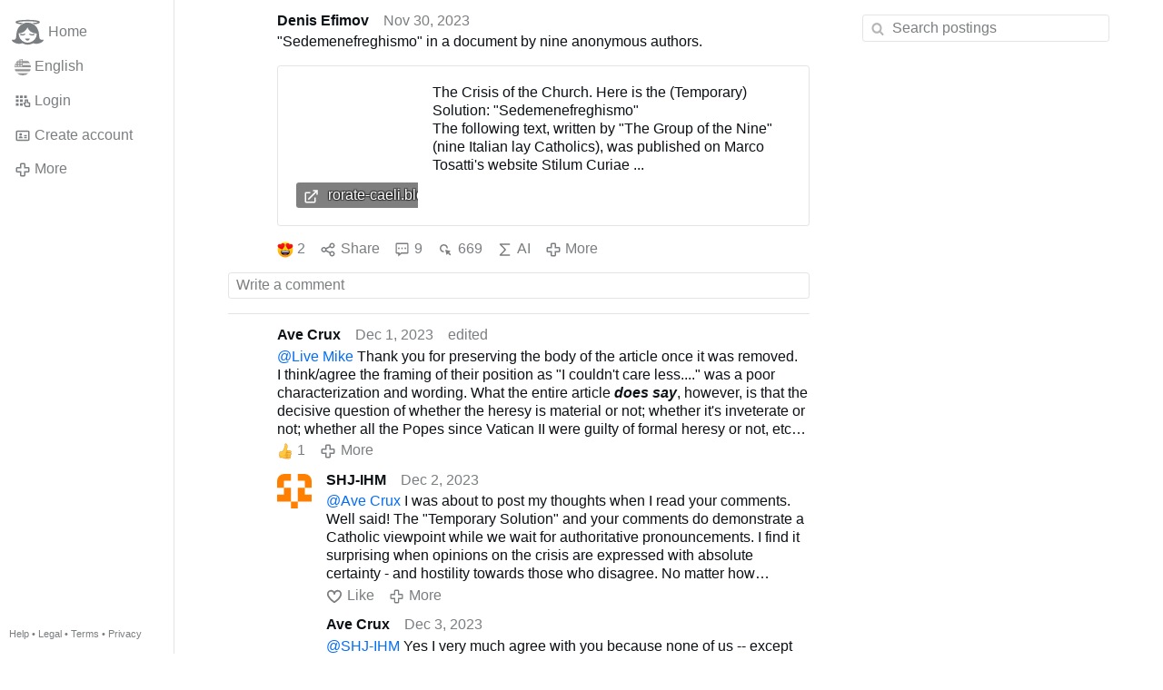

--- FILE ---
content_type: text/html; charset=utf-8
request_url: https://gloria.tv/post/PS3ADvWNqtPS41zfeuuDLN6JM/replies
body_size: 11313
content:
<!DOCTYPE html><html lang="en"><head><meta charset="utf-8"><meta name="viewport" content="width=device-width,initial-scale=1,minimum-scale=0.5,maximum-scale=2"><meta name="language" content="en"><title>The Crisis of the Church. Here is the (Temporary) Solution: &quot;Sedemenefreghismo&quot; – Gloria.tv</title><link rel="stylesheet" href="/style/2SXJJtzvqobM4tC32bL3WMB8c"><script src="/script/t17MLedp9C7a6cd4VYBxicLRT" async></script><script type="application/json">{"language":"S2mQ8XjTcSwL3q8noxk8XEbJo","i18n":{"datetime":{"plural":"['one','other'][(n!=1)?1:0]","year-1":"last year","year-0":"this year","year+1":"next year","year-one":"{#} year ago","year-other":"{#} years ago","year+one":"in {#} year","year+other":"in {#} years","month-1":"last month","month-0":"this month","month+1":"next month","month-one":"{#} month ago","month-other":"{#} months ago","month+one":"in {#} month","month+other":"in {#} months","week-1":"last week","week-0":"this week","week+1":"next week","week-one":"{#} week ago","week-other":"{#} weeks ago","week+one":"in {#} week","week+other":"in {#} weeks","day-1":"yesterday","day-0":"today","day+1":"tomorrow","day-one":"{#} day ago","day-other":"{#} days ago","day+one":"in {#} day","day+other":"in {#} days","hour-0":"this hour","hour-one":"{#} hour ago","hour-other":"{#} hours ago","hour+one":"in {#} hour","hour+other":"in {#} hours","minute-0":"this minute","minute-one":"{#} minute ago","minute-other":"{#} minutes ago","minute+one":"in {#} minute","minute+other":"in {#} minutes","second-0":"now","second-one":"{#} second ago","second-other":"{#} seconds ago","second+one":"in {#} second","second+other":"in {#} seconds","sunday-1":"last Sunday","sunday+1":"next Sunday","monday-1":"last Monday","monday+1":"next Monday","tuesday-1":"last Tuesday","tuesday+1":"next Tuesday","wednesday-1":"last Wednesday","wednesday+1":"next Wednesday","thursday-1":"last Thursday","thursday+1":"next Thursday","friday-1":"last Friday","friday+1":"next Friday","saturday-1":"last Saturday","saturday+1":"next Saturday"},"wysiwyg":{"image":"Insert image","attach":"Attach files","smileys":"Smilies","link":"Insert link","bold":"Bold","italic":"Italic","underline":"Underline","striketrough":"Strikethrough","textcolor":"Text color","backcolor":"Background color","clear":"Clear format"}},"user":null,"synchronizer":"JsitwHyMJViRQnoAPsdS56IO8MlPQfbUS4cOxf15Qcme59xIyf3Zytk7J9ZceBdWVQRxAXIFlIgvwrZRYoeCOKULTQKOCPTbYVJccg","session":"0wbtxJNBiJzGfk2z8GLzAMuwSHoCQaugKz18MKkr8acIc53tDQpjvBvQTuSKJN5hiUaLUZzIz2vdSQNr53hyGoxDTwKE7XhTMfJoAQWz9hTk","websocket":{"url":"wss://ws0001.gloria.tv/"}}</script><link rel="canonical" href="/post/PS3ADvWNqtPS41zfeuuDLN6JM/replies"><link rel="prev" href="/post/ubJxdYMtApkZ3883xn8UWUFvB/replies"><link rel="next" href="/post/2YnxCgdjoxKF2q4296NVWavFf/replies"><link rel="icon" sizes="any" href="/assets/favicon.svg" type="image/svg+xml"><link rel="icon" sizes="any" href="/assets/favicon.ico"><link rel="apple-touch-icon" sizes="180x180" href="/assets/apple-touch-icon.png"><link rel="manifest" href="/assets/manifest.webmanifest"><meta name="referrer" content="origin-when-cross-origin"><meta name="robots" content="noindex"><meta name="google" content="notranslate"><meta property="og:url" content="https://gloria.tv/post/PS3ADvWNqtPS41zfeuuDLN6JM"><meta property="og:type" content="article"><meta property="og:article:published_time" content="2023-12-01T04:33:49Z"><meta property="og:title" content="The Crisis of the Church. Here is the (Temporary) Solution: &quot;Sedemenefreghismo&quot;"><meta property="og:image" content="https://seedus4268.gloriatv.net/storage1/vttzj4el0mnre7kloaj6ukjmcgfpve7ijnwh001?secure=x9oi8SiiKkwfnTUZUbzM1Q&amp;expires=1770065610&amp;scale=4096"></head><body><div class="frame"><nav><ul class="menu"><li><a href="/" data-load="{}"><svg viewBox="0 0 24 24" class="icon home"><use xlink:href="/icon/mascot#icon"></use></svg><svg viewBox="0 0 24 24" class="icon home"><use xlink:href="/icon/mascotinverse#icon"></use></svg>Home</a></li><li><a href="/languages/" data-dialog="{&quot;languages&quot;:&quot;&quot;}"><span class="figure icon"><svg xmlns="http://www.w3.org/2000/svg" style="border-radius:50%" viewBox="0 0 512 512"><path fill="#eee" d="M256 0h256v64l-32 32 32 32v64l-32 32 32 32v64l-32 32 32 32v64l-256 32L0 448v-64l32-32-32-32v-64z"/><path fill="#d80027" d="M224 64h288v64H224zm0 128h288v64H256zM0 320h512v64H0zm0 128h512v64H0z"/><path fill="#0052b4" d="M0 0h256v256H0z"/><path fill="#eee" d="M187 243l57-41h-70l57 41-22-67zm-81 0l57-41H93l57 41-22-67zm-81 0l57-41H12l57 41-22-67zm162-81l57-41h-70l57 41-22-67zm-81 0l57-41H93l57 41-22-67zm-81 0l57-41H12l57 41-22-67zm162-82l57-41h-70l57 41-22-67zm-81 0l57-41H93l57 41-22-67zm-81 0l57-41H12l57 41-22-67z"/></svg></span>English</a></li><li><label for="login"><svg viewBox="0 0 24 24" class="icon"><use xlink:href="/icon/credentials#icon"></use></svg>Login</label></li><li><a href="/signup/" data-load="{&quot;signup&quot;:&quot;&quot;}"><svg viewBox="0 0 24 24" class="icon"><use xlink:href="/icon/profile#icon"></use></svg>Create account</a></li><li class="dropdown"><button class="link" type="button"><svg viewBox="0 0 24 24" class="icon"><use xlink:href="/icon/more#icon"></use></svg>More</button><ul class="menu"><li><a href="/videos/" data-load="{&quot;videos&quot;:&quot;&quot;}"><svg viewBox="0 0 24 24" class="icon"><use xlink:href="/icon/video#icon"></use></svg>Videos</a></li><li><a href="/news/" data-load="{&quot;news&quot;:&quot;&quot;}"><svg viewBox="0 0 24 24" class="icon"><use xlink:href="/icon/story#icon"></use></svg>News</a></li><li><a href="/photos/" data-load="{&quot;photos&quot;:&quot;&quot;}"><svg viewBox="0 0 24 24" class="icon"><use xlink:href="/icon/photo#icon"></use></svg>Pictures</a></li><li><a href="/albums/" data-load="{&quot;albums&quot;:&quot;&quot;}"><svg viewBox="0 0 24 24" class="icon"><use xlink:href="/icon/album#icon"></use></svg>Albums</a></li><li class="mobile"><a href="/docs/" target="_blank"><svg viewBox="0 0 24 24" class="icon"><use xlink:href="/icon/menu#icon"></use></svg>Help</a></li><li class="mobile"><a href="/docs/disclosure" target="_blank"><svg viewBox="0 0 24 24" class="icon"><use xlink:href="/icon/menu#icon"></use></svg>Legal</a></li><li class="mobile"><a href="/docs/termsconditions" target="_blank"><svg viewBox="0 0 24 24" class="icon"><use xlink:href="/icon/menu#icon"></use></svg>Terms</a></li><li class="mobile"><a href="/docs/privacypolicy" target="_blank"><svg viewBox="0 0 24 24" class="icon"><use xlink:href="/icon/menu#icon"></use></svg>Privacy</a></li></ul></li><li class="aside"><label for="aside"><svg viewBox="0 0 24 24" class="icon"><use xlink:href="/icon/menu#icon"></use></svg>Menu</label></li><li class="address"><address><a href="/docs/" target="_blank">Help</a> • <a href="/docs/disclosure" target="_blank">Legal</a> • <a href="/docs/termsconditions" target="_blank">Terms</a> • <a href="/docs/privacypolicy" target="_blank">Privacy</a></address></li></ul></nav><div class="content"><main><section class="card" data-notify="{&quot;url&quot;:&quot;ws://nf0003/&quot;,&quot;kind&quot;:&quot;post&quot;,&quot;id&quot;:&quot;PS3ADvWNqtPS41zfeuuDLN6JM&quot;}"><div class="tile cols"><div class="col-user"><div class="avatar"><figure><div style="padding-top:100.000%"></div><img src="https://seedus3932.gloriatv.net/storage1/nv59w48vopf7z54v74ay4y941vd95x19bxa7ipg?secure=Ox5uTTqUabzYnYLJ8anUsg&amp;expires=1770075988" width="197" height="197" alt="" loading="lazy" crossorigin="anonymous" style="background-color:#32687b" data-scale="{&quot;mediatype&quot;:&quot;image/avif&quot;,&quot;frames&quot;:null,&quot;focus&quot;:{&quot;left&quot;:116,&quot;top&quot;:87}}"><a href="/user/Vs6Rbm1RWRs43VpdVAw3kRhwh" data-load="{&quot;user&quot;:&quot;Vs6Rbm1RWRs43VpdVAw3kRhwh&quot;}"></a></figure></div></div><div class="col-spare"><div class="cols"><a href="/user/Vs6Rbm1RWRs43VpdVAw3kRhwh" class="muted" data-load="{&quot;user&quot;:&quot;Vs6Rbm1RWRs43VpdVAw3kRhwh&quot;}"><cite>Denis Efimov</cite></a><time datetime="2023-12-01T04:33:49.557Z" title="Thursday, November 30, 2023 11:33:49 pm ET">Nov 30, 2023</time></div><p class="tight">&quot;Sedemenefreghismo&quot; in a document by nine anonymous authors.</p><blockquote class="tile"><a href="/post/PS3ADvWNqtPS41zfeuuDLN6JM" rel="nofollow" target="_blank" title="https://rorate-caeli.blogspot.com/2023/12/the-following-text-written-by-group-of.html"><div class="tight cols"><div class="col-thumb"><figure><div style="padding-top:100.000%"></div><img src="https://seedus4268.gloriatv.net/storage1/vttzj4el0mnre7kloaj6ukjmcgfpve7ijnwh001?secure=x9oi8SiiKkwfnTUZUbzM1Q&amp;expires=1770065610" width="974" height="511" alt="" loading="lazy" crossorigin="anonymous" style="width:190.607%;margin-left:-13.014%;margin-right:-77.593%;background-color:#715b49" data-scale="{&quot;mediatype&quot;:&quot;image/avif&quot;,&quot;frames&quot;:null,&quot;focus&quot;:{&quot;left&quot;:322,&quot;top&quot;:31}}"><div class="bottomleft"><div class="shaded"><svg viewBox="0 0 24 24" class="icon"><use xlink:href="/icon/quote#icon"></use></svg> rorate-caeli.blogspot.com</div></div></figure></div><div class="col-spare"><h2>The Crisis of the Church. Here is the (Temporary) Solution: &quot;Sedemenefreghismo&quot;</h2><p>The following text, written by &quot;The Group of the Nine&quot; (nine Italian lay Catholics), was published on Marco Tosatti&apos;s website Stilum Curiae ...</p></div></div></a></blockquote><div class="tile cols"><label for="login" class="muted"><span class="icon" data-likes="{&quot;post&quot;:&quot;PS3ADvWNqtPS41zfeuuDLN6JM&quot;,&quot;likes&quot;:&quot;love&quot;}"><svg viewBox="0 0 24 24"><image xlink:href="/icon/love" width="24" height="24"></image></svg></span>2</label><label for="login" class="muted"><svg viewBox="0 0 24 24" class="icon"><use xlink:href="/icon/share#icon"></use></svg>Share</label><a href="/post/PS3ADvWNqtPS41zfeuuDLN6JM/replies" class="muted" data-post="{&quot;post&quot;:&quot;PS3ADvWNqtPS41zfeuuDLN6JM&quot;,&quot;replies&quot;:&quot;&quot;}" title="Comments"><svg viewBox="0 0 24 24" class="icon"><use xlink:href="/icon/posting#icon"></use></svg>9</a><a href="/post/PS3ADvWNqtPS41zfeuuDLN6JM/request/views" class="muted" data-dialog="{&quot;post&quot;:&quot;PS3ADvWNqtPS41zfeuuDLN6JM&quot;,&quot;request&quot;:&quot;views&quot;}" title="Views"><svg viewBox="0 0 24 24" class="icon"><use xlink:href="/icon/click#icon"></use></svg>669</a><button class="muted" type="button" data-translate="https://seedus3932.gloriatv.net/?post=PS3ADvWNqtPS41zfeuuDLN6JM&amp;source=en&amp;target=en" hidden><svg viewBox="0 0 24 24" class="icon"><use xlink:href="/icon/translate#icon"></use></svg>Translate</button><button class="muted" type="button" data-summarize="https://seedus3932.gloriatv.net/?post=PS3ADvWNqtPS41zfeuuDLN6JM&amp;source=en&amp;target=en"><svg viewBox="0 0 24 24" class="icon"><use xlink:href="/icon/summarize#icon"></use></svg>AI</button><div class="dropdown"><button class="muted" type="button"><svg viewBox="0 0 24 24" class="icon"><use xlink:href="/icon/more#icon"></use></svg>More</button><ul class="menu"><li><a href="/post/PS3ADvWNqtPS41zfeuuDLN6JM/request/complaint" data-dialog="{&quot;post&quot;:&quot;PS3ADvWNqtPS41zfeuuDLN6JM&quot;,&quot;request&quot;:&quot;complaint&quot;}"><svg viewBox="0 0 24 24" class="icon"><use xlink:href="/icon/complaint#icon"></use></svg>Report</a></li><li><button disabled><svg viewBox="0 0 24 24" class="icon"><use xlink:href="/icon/modify#icon"></use></svg>Change post</button></li><li><button disabled><svg viewBox="0 0 24 24" class="icon"><use xlink:href="/icon/trash#icon"></use></svg>Remove post</button></li></ul></div></div></div></div><label for="login" class="wysiwyg tile" data-patch="{&quot;pagination&quot;:&quot;[base64]&quot;}"><span class="contenteditable" data-placeholder="Write a comment"></span></label></section><section class="tile" data-notify="{&quot;url&quot;:&quot;ws://nf0005/&quot;,&quot;kind&quot;:&quot;posting&quot;,&quot;id&quot;:&quot;T6FaCtBG69Pi4tnt4xSsrRApE&quot;}"><div class="cols"><div class="col-user"><div class="avatar"><figure><div style="padding-top:100.000%"></div><img src="https://seedus0275.gloriatv.net/storage1/6hzc3wtc561betb16pe3ivqvhe1gbwmdgb7o95z?secure=N709AK5lJAHb7kRapawPdw&amp;expires=1770014020" width="85" height="85" alt="" loading="lazy" crossorigin="anonymous" style="background-color:#533231" data-scale="{&quot;mediatype&quot;:&quot;image/avif&quot;,&quot;frames&quot;:null,&quot;focus&quot;:{&quot;left&quot;:43,&quot;top&quot;:49}}"><a href="/user/4hEoGqchwLjH2CgB2nk1M8TGb" data-load="{&quot;user&quot;:&quot;4hEoGqchwLjH2CgB2nk1M8TGb&quot;}"></a></figure></div></div><div class="col-spare"><div class="cols"><a href="/user/4hEoGqchwLjH2CgB2nk1M8TGb" class="muted" data-load="{&quot;user&quot;:&quot;4hEoGqchwLjH2CgB2nk1M8TGb&quot;}"><cite>Ave Crux</cite></a><time datetime="2023-12-01T20:58:40.865Z" title="Friday, December 1, 2023 3:58:40 pm ET">Dec 1, 2023</time><time datetime="2023-12-01T22:02:15.812Z" title="Friday, December 1, 2023 5:02:15 pm ET">edited</time></div><p class="tight"><a href="/user/hUYyt9oQLW2J3BQx8AjXUoPvU" data-load="{&quot;user&quot;:&quot;hUYyt9oQLW2J3BQx8AjXUoPvU&quot;}">@Live Mike</a> Thank you for preserving the body of the article once it was removed.<br>I think/agree the framing of their position as &quot;I couldn&apos;t care less....&quot; was a poor characterization and wording. What the entire article <span style="font-weight:bold;font-style:italic;">does say</span>, however, is that the decisive question of whether the heresy is material or not; whether it&apos;s inveterate or not; whether all the Popes since Vatican II were guilty of formal heresy or not, etc., requires a proper juridical proceeding and pronouncement upon the matter once God ends this crisis -- and He Will (see my comments below) -- <span style="font-weight:bold;">and/because</span> the answer to that highly-debated question is presently unknowable because of the Church&apos;s juridical nature -- the Church Herself needing to examine and pronounce upon it.<br>Nor does the actuality (whatever that may be right now) <span style="font-style:italic;">change what we must now do as Faithful Catholics: denounce and resist, preserve and cleave to the Traditions which have been passed down to us until God intervenes.</span><br>Just the fact that there are dozens of Catholic perspectives on the matter -- <span style="font-weight:bold;">all of which the article says can be validly argued</span> -- including Cardinals against Cardinals, Bishops against Bishops (Our Lady of Akita&apos;s prophecy) means that the facts of the matter (internal vs external forum; material vs. obdurate heresy, etc.) are <span style="font-weight:bold;">not</span> clear even to those with both the authority and grace of state, as well as the extensive knowledge of canon law and doctrine.<br>Thus, only a future juridical inquiry and proceeding in the future Church by those with the authority to do so can settle the matter definitively.<br>It would be hubris and self-referential (i.e. Protestant) authority to claim that we as lay people can make such a definitive proclamation ourselves -- <span style="font-weight:bold;font-style:italic;">nor do we need to!</span>....since it wouldn&apos;t change a thing....we simply continue to denounce and resist.<br>In fact, even in the temporal order, every criminal has a right to be tried and examined in a court of law before being definitively declared guilty of his crimes. How much more so the Vicar(s) of Christ when the outcome will have far-reaching and consequential impact on the Universal Church.<br>Our Lord Jesus Christ established his Catholic Church as a juridical institution, which means that there is a hierarchical order of legal review and appropriate penalties which cannot be decided by us as laypersons, although we may certainly have opinions and convictions in the matter.<br>Nevertheless our opinions mean nothing and accomplish nothing until the Church herself speaks. So why let it divide the Faithful as we discuss and sort it out, waiting upon God to make all things clear at the moment He chooses?<br>This is the essence of the article....<br>And thus the article wisely observes that we ought to resist and denounce all errors and all modernist confusion (hardly an apathetic response to the crisis) while patiently awaiting the time when God will set it straight with a future Papacy and the pronouncement of anathemas against all these errors.<br>It would not change one iota what we are to do now as faithful Catholics. Such resistance and preservation of Tradition in our homes, our families, and local parishes is a far cry from being indifferent as we denounce and resist. In fact, it will be a form of white martyrdom....something very pleasing to God.</p><div class="cols tight"><label for="login" class="muted"><span class="icon" data-likes="{&quot;posting&quot;:&quot;T6FaCtBG69Pi4tnt4xSsrRApE&quot;,&quot;likes&quot;:&quot;upvote&quot;}"><svg viewBox="0 0 24 24"><image xlink:href="/icon/upvote" width="24" height="24"></image></svg></span>1</label><button class="muted" type="button" data-translate="https://seedus0275.gloriatv.net/?posting=T6FaCtBG69Pi4tnt4xSsrRApE&amp;source=en&amp;target=en" hidden><svg viewBox="0 0 24 24" class="icon"><use xlink:href="/icon/translate#icon"></use></svg>Translate</button><div class="dropdown"><button class="muted" type="button"><svg viewBox="0 0 24 24" class="icon"><use xlink:href="/icon/more#icon"></use></svg>More</button><ul class="menu"><li><a href="/posting/T6FaCtBG69Pi4tnt4xSsrRApE/request/complaint" data-dialog="{&quot;posting&quot;:&quot;T6FaCtBG69Pi4tnt4xSsrRApE&quot;,&quot;request&quot;:&quot;complaint&quot;}"><svg viewBox="0 0 24 24" class="icon"><use xlink:href="/icon/complaint#icon"></use></svg>Report</a></li><li><button disabled><svg viewBox="0 0 24 24" class="icon"><use xlink:href="/icon/modify#icon"></use></svg>Change comment</button></li><li><button disabled><svg viewBox="0 0 24 24" class="icon"><use xlink:href="/icon/trash#icon"></use></svg>Remove comment</button></li></ul></div></div><section class="tile" data-notify="{&quot;url&quot;:&quot;ws://nf0006/&quot;,&quot;kind&quot;:&quot;posting&quot;,&quot;id&quot;:&quot;6ibeT47hpZDh2TTGifJrANNhD&quot;}"><div class="cols"><div class="col-user"><div class="identicon"><figure><div style="padding-top:100.000%"></div><svg xmlns="http://www.w3.org/2000/svg" viewBox="0 0 5 5"><path d="M0 0H2V1H1V2H0zM3 0H5V2H4V1H3zM1 2H2V4H0V3H1zM3 2H4V3H5V4H3zM2 4H3V5H2z" fill="#ff8000"/></svg><a href="/user/7i21Mg9UrAEM6uAJKmJpouWGV" data-load="{&quot;user&quot;:&quot;7i21Mg9UrAEM6uAJKmJpouWGV&quot;}"></a></figure></div></div><div class="col-spare"><div class="cols"><a href="/user/7i21Mg9UrAEM6uAJKmJpouWGV" class="muted" data-load="{&quot;user&quot;:&quot;7i21Mg9UrAEM6uAJKmJpouWGV&quot;}"><cite>SHJ-IHM</cite></a><time datetime="2023-12-02T08:03:49.853Z" title="Saturday, December 2, 2023 3:03:49 am ET">Dec 2, 2023</time></div><p class="tight"><a href="/user/4hEoGqchwLjH2CgB2nk1M8TGb" data-load="{&quot;user&quot;:&quot;4hEoGqchwLjH2CgB2nk1M8TGb&quot;}">@Ave Crux</a> I was about to post my thoughts when I read your comments. Well said! The &quot;Temporary Solution&quot; and your comments do demonstrate a Catholic viewpoint while we wait for authoritative pronouncements. I find it surprising when opinions on the crisis are expressed with absolute certainty - and hostility towards those who disagree. No matter how confident someone is about his opinion, is it really hard to understand why confusion abounds these days? <a href="/user/hUYyt9oQLW2J3BQx8AjXUoPvU" data-load="{&quot;user&quot;:&quot;hUYyt9oQLW2J3BQx8AjXUoPvU&quot;}">@Live Mike</a> thanks for resurrecting the lost document.</p><div class="cols tight"><label for="login" class="muted"><svg viewBox="0 0 24 24" class="icon"><use xlink:href="/icon/like#icon"></use></svg>Like</label><button class="muted" type="button" data-translate="https://seedus3932.gloriatv.net/?posting=6ibeT47hpZDh2TTGifJrANNhD&amp;source=en&amp;target=en" hidden><svg viewBox="0 0 24 24" class="icon"><use xlink:href="/icon/translate#icon"></use></svg>Translate</button><div class="dropdown"><button class="muted" type="button"><svg viewBox="0 0 24 24" class="icon"><use xlink:href="/icon/more#icon"></use></svg>More</button><ul class="menu"><li><a href="/posting/6ibeT47hpZDh2TTGifJrANNhD/request/complaint" data-dialog="{&quot;posting&quot;:&quot;6ibeT47hpZDh2TTGifJrANNhD&quot;,&quot;request&quot;:&quot;complaint&quot;}"><svg viewBox="0 0 24 24" class="icon"><use xlink:href="/icon/complaint#icon"></use></svg>Report</a></li><li><button disabled><svg viewBox="0 0 24 24" class="icon"><use xlink:href="/icon/modify#icon"></use></svg>Change comment</button></li><li><button disabled><svg viewBox="0 0 24 24" class="icon"><use xlink:href="/icon/trash#icon"></use></svg>Remove comment</button></li></ul></div></div></div></div></section><section class="tile" data-notify="{&quot;url&quot;:&quot;ws://nf0005/&quot;,&quot;kind&quot;:&quot;posting&quot;,&quot;id&quot;:&quot;8AVcK99ifFAfEJ7MVXU61gJU8&quot;}"><div class="cols"><div class="col-user"><div class="avatar"><figure><div style="padding-top:100.000%"></div><img src="https://seedus0275.gloriatv.net/storage1/6hzc3wtc561betb16pe3ivqvhe1gbwmdgb7o95z?secure=N709AK5lJAHb7kRapawPdw&amp;expires=1770014020" width="85" height="85" alt="" loading="lazy" crossorigin="anonymous" style="background-color:#533231" data-scale="{&quot;mediatype&quot;:&quot;image/avif&quot;,&quot;frames&quot;:null,&quot;focus&quot;:{&quot;left&quot;:43,&quot;top&quot;:49}}"><a href="/user/4hEoGqchwLjH2CgB2nk1M8TGb" data-load="{&quot;user&quot;:&quot;4hEoGqchwLjH2CgB2nk1M8TGb&quot;}"></a></figure></div></div><div class="col-spare"><div class="cols"><a href="/user/4hEoGqchwLjH2CgB2nk1M8TGb" class="muted" data-load="{&quot;user&quot;:&quot;4hEoGqchwLjH2CgB2nk1M8TGb&quot;}"><cite>Ave Crux</cite></a><time datetime="2023-12-04T04:02:20.466Z" title="Sunday, December 3, 2023 11:02:20 pm ET">Dec 3, 2023</time></div><p class="tight"><a href="/user/7i21Mg9UrAEM6uAJKmJpouWGV" data-load="{&quot;user&quot;:&quot;7i21Mg9UrAEM6uAJKmJpouWGV&quot;}">@SHJ-IHM</a> Yes I very much agree with you because none of us -- except those charged by God with the authority, the grace of state and the divine mandate to do so when the time comes -- can claim certitude regarding the current state of the Papacy, simply because it would require a canonical inquiry involving the internal forum to determine whether the heresy is formal and obdurate, and is held in a manner that is knowingly and defiantly contrary to Church doctrine.<br>For example, this past month Francis <a href="/go/EHzzFDNIsCZqXVoRypjGvpLxlugGFynJ8eRAWOhbgsCGsKUNNkieRDph1Oi677fytmsnyFw0L5BOVkg0f7H61zD2oL1Byi8a0N4dHjSrcGz5TTwRX6GDC9MS4xUyXfZ4Cj6Nytml1I33OrnQBzJCM8xj6GzHPbvcQ" rel="nofollow" target="_blank" title="https://www.pillarcatholic.com/p/pope-francis-warns-germany-is-steering" style="text-decoration:underline;">sternly rebuked some Germans who left the Synod</a> apparently because it wasn&apos;t progressive enough for them, and he told them that they risk severing themselves from the Universal Church.<br>This was an apparent (and rare) fit of (seeming?) &quot;sanity&quot; in the midst of spreading doctrinal and moral confusion for years. But it&apos;s an example of why he would need to be cross-examined to see if his adherence to apparent heresy is formal and obdurate, or simply misguided (and scandalous) interpretations of how to apply Catholic doctrine to sinners, for which he must publicly repent and make reparation.<br>Such inquiries are reserved for in-depth examination and proper canonical proceedings, even more so because it involves a Pope -- or several. The consequences of which are unimaginably complex and far-reaching, and would touch upon all the legislative acts of his Office, his appointments, etc. So a canonical inquiry is needed.<br>That is not to say that we are not obliged to denounce error and remedy it according to our capacity to do so, and to educate ourselves and be fully informed on Catholic doctrine in order not to be led astray.<br>We must also continue our resistance in all appropriate forms, in order to preserve that which we have received from the Church of the Ages. No Pope can force us to abandon that, and we will not.<br>So, as the article says by way of summary: If the See of Peter is/is not vacant, it doesn&apos;t change a thing about what we must do right now: preserve Tradition, denounce and resist heresy, and hold fast the Faith which we have received....<br>And we must just keep on doing it as faithful Catholics!<br>God will certainly make everything clear in a manner which only His Omnipotence is capable of.... at the time He has chosen to do so.<br>Blessed Advent....!</p><div class="cols tight"><label for="login" class="muted"><span class="icon" data-likes="{&quot;posting&quot;:&quot;8AVcK99ifFAfEJ7MVXU61gJU8&quot;,&quot;likes&quot;:&quot;upvote&quot;}"><svg viewBox="0 0 24 24"><image xlink:href="/icon/upvote" width="24" height="24"></image></svg></span>1</label><button class="muted" type="button" data-translate="https://seedus0275.gloriatv.net/?posting=8AVcK99ifFAfEJ7MVXU61gJU8&amp;source=en&amp;target=en" hidden><svg viewBox="0 0 24 24" class="icon"><use xlink:href="/icon/translate#icon"></use></svg>Translate</button><div class="dropdown"><button class="muted" type="button"><svg viewBox="0 0 24 24" class="icon"><use xlink:href="/icon/more#icon"></use></svg>More</button><ul class="menu"><li><a href="/posting/8AVcK99ifFAfEJ7MVXU61gJU8/request/complaint" data-dialog="{&quot;posting&quot;:&quot;8AVcK99ifFAfEJ7MVXU61gJU8&quot;,&quot;request&quot;:&quot;complaint&quot;}"><svg viewBox="0 0 24 24" class="icon"><use xlink:href="/icon/complaint#icon"></use></svg>Report</a></li><li><button disabled><svg viewBox="0 0 24 24" class="icon"><use xlink:href="/icon/modify#icon"></use></svg>Change comment</button></li><li><button disabled><svg viewBox="0 0 24 24" class="icon"><use xlink:href="/icon/trash#icon"></use></svg>Remove comment</button></li></ul></div></div></div></div></section><label for="login" class="wysiwyg tile" data-patch="{&quot;pagination&quot;:&quot;[base64]&quot;}"><span class="contenteditable" data-placeholder="Write a comment"></span></label></div></div></section><section class="tile" data-notify="{&quot;url&quot;:&quot;ws://nf0005/&quot;,&quot;kind&quot;:&quot;posting&quot;,&quot;id&quot;:&quot;YB2fhUZBL4n11eR8YeKXJXwYV&quot;}"><div class="cols"><div class="col-user"><div class="identicon"><figure><div style="padding-top:100.000%"></div><svg xmlns="http://www.w3.org/2000/svg" viewBox="0 0 5 5"><path d="M0 0H2V1H1V2H0zM3 0H5V2H4V1H3zM1 2H2V4H0V3H1zM3 2H4V3H5V4H3zM2 4H3V5H2z" fill="#ff8000"/></svg><a href="/user/7i21Mg9UrAEM6uAJKmJpouWGV" data-load="{&quot;user&quot;:&quot;7i21Mg9UrAEM6uAJKmJpouWGV&quot;}"></a></figure></div></div><div class="col-spare"><div class="cols"><a href="/user/7i21Mg9UrAEM6uAJKmJpouWGV" class="muted" data-load="{&quot;user&quot;:&quot;7i21Mg9UrAEM6uAJKmJpouWGV&quot;}"><cite>SHJ-IHM</cite></a><time datetime="2023-12-01T11:57:39.261Z" title="Friday, December 1, 2023 6:57:39 am ET">Dec 1, 2023</time></div><p class="tight">Looks like it has been removed Rorate-Caeli. Was it that good?</p><div class="cols tight"><label for="login" class="muted"><span class="icon" data-likes="{&quot;posting&quot;:&quot;YB2fhUZBL4n11eR8YeKXJXwYV&quot;,&quot;likes&quot;:&quot;funny&quot;}"><svg viewBox="0 0 24 24"><image xlink:href="/icon/funny" width="24" height="24"></image></svg></span>1</label><button class="muted" type="button" data-translate="https://seedus3932.gloriatv.net/?posting=YB2fhUZBL4n11eR8YeKXJXwYV&amp;source=en&amp;target=en" hidden><svg viewBox="0 0 24 24" class="icon"><use xlink:href="/icon/translate#icon"></use></svg>Translate</button><div class="dropdown"><button class="muted" type="button"><svg viewBox="0 0 24 24" class="icon"><use xlink:href="/icon/more#icon"></use></svg>More</button><ul class="menu"><li><a href="/posting/YB2fhUZBL4n11eR8YeKXJXwYV/request/complaint" data-dialog="{&quot;posting&quot;:&quot;YB2fhUZBL4n11eR8YeKXJXwYV&quot;,&quot;request&quot;:&quot;complaint&quot;}"><svg viewBox="0 0 24 24" class="icon"><use xlink:href="/icon/complaint#icon"></use></svg>Report</a></li><li><button disabled><svg viewBox="0 0 24 24" class="icon"><use xlink:href="/icon/modify#icon"></use></svg>Change comment</button></li><li><button disabled><svg viewBox="0 0 24 24" class="icon"><use xlink:href="/icon/trash#icon"></use></svg>Remove comment</button></li></ul></div></div><section class="tile" data-notify="{&quot;url&quot;:&quot;ws://nf0002/&quot;,&quot;kind&quot;:&quot;posting&quot;,&quot;id&quot;:&quot;NfsZAvpojTKg6QsToC2tJbYc1&quot;}"><div class="cols"><div class="col-user"><div class="avatar"><figure><div style="padding-top:100.000%"></div><img src="https://seedus3932.gloriatv.net/storage1/nv59w48vopf7z54v74ay4y941vd95x19bxa7ipg?secure=Ox5uTTqUabzYnYLJ8anUsg&amp;expires=1770075988" width="197" height="197" alt="" loading="lazy" crossorigin="anonymous" style="background-color:#32687b" data-scale="{&quot;mediatype&quot;:&quot;image/avif&quot;,&quot;frames&quot;:null,&quot;focus&quot;:{&quot;left&quot;:116,&quot;top&quot;:87}}"><a href="/user/Vs6Rbm1RWRs43VpdVAw3kRhwh" data-load="{&quot;user&quot;:&quot;Vs6Rbm1RWRs43VpdVAw3kRhwh&quot;}"></a></figure></div></div><div class="col-spare"><div class="cols"><a href="/user/Vs6Rbm1RWRs43VpdVAw3kRhwh" class="muted" data-load="{&quot;user&quot;:&quot;Vs6Rbm1RWRs43VpdVAw3kRhwh&quot;}"><cite>Denis Efimov</cite></a><time datetime="2023-12-01T12:07:48.653Z" title="Friday, December 1, 2023 7:07:48 am ET">Dec 1, 2023</time></div><p class="tight"><a href="/user/7i21Mg9UrAEM6uAJKmJpouWGV" data-load="{&quot;user&quot;:&quot;7i21Mg9UrAEM6uAJKmJpouWGV&quot;}">@SHJ-IHM</a><br>It&apos;s hard to say why this happened. Perhaps they suddenly discovered that the article did not comply with their editorial policy. Or maybe they just decided to redo the publication.</p><div class="cols tight"><label for="login" class="muted"><svg viewBox="0 0 24 24" class="icon"><use xlink:href="/icon/like#icon"></use></svg>Like</label><button class="muted" type="button" data-translate="https://seedus3932.gloriatv.net/?posting=NfsZAvpojTKg6QsToC2tJbYc1&amp;source=en&amp;target=en" hidden><svg viewBox="0 0 24 24" class="icon"><use xlink:href="/icon/translate#icon"></use></svg>Translate</button><div class="dropdown"><button class="muted" type="button"><svg viewBox="0 0 24 24" class="icon"><use xlink:href="/icon/more#icon"></use></svg>More</button><ul class="menu"><li><a href="/posting/NfsZAvpojTKg6QsToC2tJbYc1/request/complaint" data-dialog="{&quot;posting&quot;:&quot;NfsZAvpojTKg6QsToC2tJbYc1&quot;,&quot;request&quot;:&quot;complaint&quot;}"><svg viewBox="0 0 24 24" class="icon"><use xlink:href="/icon/complaint#icon"></use></svg>Report</a></li><li><button disabled><svg viewBox="0 0 24 24" class="icon"><use xlink:href="/icon/modify#icon"></use></svg>Change comment</button></li><li><button disabled><svg viewBox="0 0 24 24" class="icon"><use xlink:href="/icon/trash#icon"></use></svg>Remove comment</button></li></ul></div></div></div></div></section><section class="tile" data-notify="{&quot;url&quot;:&quot;ws://nf0005/&quot;,&quot;kind&quot;:&quot;posting&quot;,&quot;id&quot;:&quot;EMw2TwV3xpYx2AthqC1pbDHXi&quot;}"><div class="cols"><div class="col-user"><div class="avatar"><figure><div style="padding-top:100.000%"></div><img src="https://seedus0275.gloriatv.net/storage1/6hzc3wtc561betb16pe3ivqvhe1gbwmdgb7o95z?secure=N709AK5lJAHb7kRapawPdw&amp;expires=1770014020" width="85" height="85" alt="" loading="lazy" crossorigin="anonymous" style="background-color:#533231" data-scale="{&quot;mediatype&quot;:&quot;image/avif&quot;,&quot;frames&quot;:null,&quot;focus&quot;:{&quot;left&quot;:43,&quot;top&quot;:49}}"><a href="/user/4hEoGqchwLjH2CgB2nk1M8TGb" data-load="{&quot;user&quot;:&quot;4hEoGqchwLjH2CgB2nk1M8TGb&quot;}"></a></figure></div></div><div class="col-spare"><div class="cols"><a href="/user/4hEoGqchwLjH2CgB2nk1M8TGb" class="muted" data-load="{&quot;user&quot;:&quot;4hEoGqchwLjH2CgB2nk1M8TGb&quot;}"><cite>Ave Crux</cite></a><time datetime="2023-12-01T21:13:41.726Z" title="Friday, December 1, 2023 4:13:41 pm ET">Dec 1, 2023</time></div><p class="tight"><a href="/user/7i21Mg9UrAEM6uAJKmJpouWGV" data-load="{&quot;user&quot;:&quot;7i21Mg9UrAEM6uAJKmJpouWGV&quot;}">@SHJ-IHM</a>: <a href="/user/hUYyt9oQLW2J3BQx8AjXUoPvU" data-load="{&quot;user&quot;:&quot;hUYyt9oQLW2J3BQx8AjXUoPvU&quot;}">@Live Mike</a> has reproduced it directly below.</p><div class="cols tight"><label for="login" class="muted"><svg viewBox="0 0 24 24" class="icon"><use xlink:href="/icon/like#icon"></use></svg>Like</label><button class="muted" type="button" data-translate="https://seedus0275.gloriatv.net/?posting=EMw2TwV3xpYx2AthqC1pbDHXi&amp;source=en&amp;target=en" hidden><svg viewBox="0 0 24 24" class="icon"><use xlink:href="/icon/translate#icon"></use></svg>Translate</button><div class="dropdown"><button class="muted" type="button"><svg viewBox="0 0 24 24" class="icon"><use xlink:href="/icon/more#icon"></use></svg>More</button><ul class="menu"><li><a href="/posting/EMw2TwV3xpYx2AthqC1pbDHXi/request/complaint" data-dialog="{&quot;posting&quot;:&quot;EMw2TwV3xpYx2AthqC1pbDHXi&quot;,&quot;request&quot;:&quot;complaint&quot;}"><svg viewBox="0 0 24 24" class="icon"><use xlink:href="/icon/complaint#icon"></use></svg>Report</a></li><li><button disabled><svg viewBox="0 0 24 24" class="icon"><use xlink:href="/icon/modify#icon"></use></svg>Change comment</button></li><li><button disabled><svg viewBox="0 0 24 24" class="icon"><use xlink:href="/icon/trash#icon"></use></svg>Remove comment</button></li></ul></div></div></div></div></section><label for="login" class="wysiwyg tile" data-patch="{&quot;pagination&quot;:&quot;[base64]&quot;}"><span class="contenteditable" data-placeholder="Write a comment"></span></label></div></div></section><section class="tile" data-notify="{&quot;url&quot;:&quot;ws://nf0001/&quot;,&quot;kind&quot;:&quot;posting&quot;,&quot;id&quot;:&quot;1YbfVuA9FT6n38qmDT4YDUjv6&quot;}"><div class="cols"><div class="col-user"><div class="avatar"><figure><div style="padding-top:100.000%"></div><img src="https://seedus3932.gloriatv.net/storage1/nv59w48vopf7z54v74ay4y941vd95x19bxa7ipg?secure=Ox5uTTqUabzYnYLJ8anUsg&amp;expires=1770075988" width="197" height="197" alt="" loading="lazy" crossorigin="anonymous" style="background-color:#32687b" data-scale="{&quot;mediatype&quot;:&quot;image/avif&quot;,&quot;frames&quot;:null,&quot;focus&quot;:{&quot;left&quot;:116,&quot;top&quot;:87}}"><a href="/user/Vs6Rbm1RWRs43VpdVAw3kRhwh" data-load="{&quot;user&quot;:&quot;Vs6Rbm1RWRs43VpdVAw3kRhwh&quot;}"></a></figure></div></div><div class="col-spare"><div class="cols"><a href="/user/Vs6Rbm1RWRs43VpdVAw3kRhwh" class="muted" data-load="{&quot;user&quot;:&quot;Vs6Rbm1RWRs43VpdVAw3kRhwh&quot;}"><cite>Denis Efimov</cite></a><time datetime="2023-12-01T07:58:06.78Z" title="Friday, December 1, 2023 2:58:06 am ET">Dec 1, 2023</time></div><p class="tight">Original article: <a href="/go/[base64]" rel="nofollow" target="_blank" title="https://www.marcotosatti.com/2023/11/30/la-crisi-della-chiesa-ecco-la-soluzione-temporanea-il-sedemenefreghismo/">La Crisi della Chiesa. Ecco la Soluzione (Temporanea): il Sedemenefreghismo.</a></p><div class="cols tight"><label for="login" class="muted"><span class="icon" data-likes="{&quot;posting&quot;:&quot;1YbfVuA9FT6n38qmDT4YDUjv6&quot;,&quot;likes&quot;:&quot;upvote&quot;}"><svg viewBox="0 0 24 24"><image xlink:href="/icon/upvote" width="24" height="24"></image></svg></span>2</label><button class="muted" type="button" data-translate="https://seedus3932.gloriatv.net/?posting=1YbfVuA9FT6n38qmDT4YDUjv6&amp;source=it&amp;target=en"><svg viewBox="0 0 24 24" class="icon"><use xlink:href="/icon/translate#icon"></use></svg>Translate</button><div class="dropdown"><button class="muted" type="button"><svg viewBox="0 0 24 24" class="icon"><use xlink:href="/icon/more#icon"></use></svg>More</button><ul class="menu"><li><a href="/posting/1YbfVuA9FT6n38qmDT4YDUjv6/request/complaint" data-dialog="{&quot;posting&quot;:&quot;1YbfVuA9FT6n38qmDT4YDUjv6&quot;,&quot;request&quot;:&quot;complaint&quot;}"><svg viewBox="0 0 24 24" class="icon"><use xlink:href="/icon/complaint#icon"></use></svg>Report</a></li><li><button disabled><svg viewBox="0 0 24 24" class="icon"><use xlink:href="/icon/modify#icon"></use></svg>Change comment</button></li><li><button disabled><svg viewBox="0 0 24 24" class="icon"><use xlink:href="/icon/trash#icon"></use></svg>Remove comment</button></li></ul></div></div><label for="login" class="wysiwyg tile" data-patch="{&quot;pagination&quot;:&quot;fNmQ4LLC78f0q7Y8uJzJYfbAJ35KSzRqSOjOYmTs7ppC7fZ3rujzMQTVAikyX0Z7PggStLP5qLkzOTAOYxsVbDiOP4tDXczfaV0gKYK8tSsjb5KFgN7lIHWAQva7ply6b4VV8hvf5MRc&quot;}"><span class="contenteditable" data-placeholder="Write a comment"></span></label></div></div></section><section class="tile" data-notify="{&quot;url&quot;:&quot;ws://nf0006/&quot;,&quot;kind&quot;:&quot;posting&quot;,&quot;id&quot;:&quot;7EBLBiJAW1T9EfaeBXHi2NAXT&quot;}"><div class="cols"><div class="col-user"><div class="avatar"><figure><div style="padding-top:100.000%"></div><img src="https://seedus0275.gloriatv.net/storage1/6hzc3wtc561betb16pe3ivqvhe1gbwmdgb7o95z?secure=N709AK5lJAHb7kRapawPdw&amp;expires=1770014020" width="85" height="85" alt="" loading="lazy" crossorigin="anonymous" style="background-color:#533231" data-scale="{&quot;mediatype&quot;:&quot;image/avif&quot;,&quot;frames&quot;:null,&quot;focus&quot;:{&quot;left&quot;:43,&quot;top&quot;:49}}"><a href="/user/4hEoGqchwLjH2CgB2nk1M8TGb" data-load="{&quot;user&quot;:&quot;4hEoGqchwLjH2CgB2nk1M8TGb&quot;}"></a></figure></div></div><div class="col-spare"><div class="cols"><a href="/user/4hEoGqchwLjH2CgB2nk1M8TGb" class="muted" data-load="{&quot;user&quot;:&quot;4hEoGqchwLjH2CgB2nk1M8TGb&quot;}"><cite>Ave Crux</cite></a><time datetime="2023-12-01T06:28:38.355Z" title="Friday, December 1, 2023 1:28:38 am ET">Dec 1, 2023</time></div><p class="tight">THIS IS FANTASTIC..... It is exactly the position I have tried to share on occasion here in discussion; but lacking the giftedness of this writer, I have only explained in a very superficial way.<br>1) We recognize the very real and universal crisis in the Church<br>2) We repudiate, condemn and refute the errors, as well as those who profess them.<br>3) We hold fast to the Faith of the Ages and pass it on in every way possible<br>4) We absolutely ignore and dissent from all suppression of Holy Tradition, whether doctrinal or liturgical, and simply continue to believe and to worship as the Church always has, certain we cannot be mistaken in doing what the Church has always believed and done for 2,000 years<br>5) We AWAIT the intervention of God to finally bring a close to this crisis, at which time a duly seated Supreme Authority will declare all the crimes of this present crisis anathema and make clear the full scope, reach and timeline of the crisis.<br>6) and until this Divine intervention is manifest, we can never be certain what the true status of the Holy See is at this time (while any number of scenarios seem possible).....because only a future Supreme Authority within the Church will have the juridical power and authority to pronounce definitively upon it....<br>7) Thus, we simply cleave to all the riches of the inheritance which is ours from the Church of the Ages, holding fast in the boat while the storm rages all around us, with our dear Blessed Lord seemingly asleep....<br>But we can be assured He will one day arise and rebuke the storm saying <span style="font-weight:bold;font-style:italic;">&quot;Peace, be still....!!!&quot;</span> And as He did with His disciples, he will ask us <span style="font-weight:bold;font-style:italic;">&quot;Why are you fearful? Have you not yet faith...?&quot;</span></p><div class="cols tight"><label for="login" class="muted"><span class="icon" data-likes="{&quot;posting&quot;:&quot;7EBLBiJAW1T9EfaeBXHi2NAXT&quot;,&quot;likes&quot;:&quot;upvote&quot;}"><svg viewBox="0 0 24 24"><image xlink:href="/icon/upvote" width="24" height="24"></image></svg></span><span class="icon" data-likes="{&quot;posting&quot;:&quot;7EBLBiJAW1T9EfaeBXHi2NAXT&quot;,&quot;likes&quot;:&quot;love&quot;}"><svg viewBox="0 0 24 24"><image xlink:href="/icon/love" width="24" height="24"></image></svg></span>5</label><button class="muted" type="button" data-translate="https://seedus3932.gloriatv.net/?posting=7EBLBiJAW1T9EfaeBXHi2NAXT&amp;source=en&amp;target=en" hidden><svg viewBox="0 0 24 24" class="icon"><use xlink:href="/icon/translate#icon"></use></svg>Translate</button><div class="dropdown"><button class="muted" type="button"><svg viewBox="0 0 24 24" class="icon"><use xlink:href="/icon/more#icon"></use></svg>More</button><ul class="menu"><li><a href="/posting/7EBLBiJAW1T9EfaeBXHi2NAXT/request/complaint" data-dialog="{&quot;posting&quot;:&quot;7EBLBiJAW1T9EfaeBXHi2NAXT&quot;,&quot;request&quot;:&quot;complaint&quot;}"><svg viewBox="0 0 24 24" class="icon"><use xlink:href="/icon/complaint#icon"></use></svg>Report</a></li><li><button disabled><svg viewBox="0 0 24 24" class="icon"><use xlink:href="/icon/modify#icon"></use></svg>Change comment</button></li><li><button disabled><svg viewBox="0 0 24 24" class="icon"><use xlink:href="/icon/trash#icon"></use></svg>Remove comment</button></li></ul></div></div><section class="tile" data-notify="{&quot;url&quot;:&quot;ws://nf0006/&quot;,&quot;kind&quot;:&quot;posting&quot;,&quot;id&quot;:&quot;kYfE7stBDYuh3RwukbgnD6qdB&quot;}"><div class="cols"><div class="col-user"><div class="avatar"><figure><div style="padding-top:100.000%"></div><img src="https://seedus3932.gloriatv.net/storage1/wvwuv81wyk04irwdbbqdxyugb8z1n18pqqasuzt?secure=9arnoPNU03NAziQ3hXhRvg&amp;expires=1770018086" width="460" height="691" alt="" loading="lazy" crossorigin="anonymous" style="margin-bottom:-50.217%;background-color:#e0dbb8" data-scale="{&quot;mediatype&quot;:&quot;image/avif&quot;,&quot;frames&quot;:null,&quot;focus&quot;:{&quot;left&quot;:231,&quot;top&quot;:119}}"><a href="/user/SHNjXhMASQhW2x4WCWUGy1LrB" data-load="{&quot;user&quot;:&quot;SHNjXhMASQhW2x4WCWUGy1LrB&quot;}"></a></figure></div></div><div class="col-spare"><div class="cols"><a href="/user/SHNjXhMASQhW2x4WCWUGy1LrB" class="muted" data-load="{&quot;user&quot;:&quot;SHNjXhMASQhW2x4WCWUGy1LrB&quot;}"><cite>Credo .</cite></a><time datetime="2023-12-01T07:44:35.675Z" title="Friday, December 1, 2023 2:44:35 am ET">Dec 1, 2023</time></div><p class="tight"><span style="font-weight:bold;">Excellent critique! -</span> <svg viewBox="0 0 64 64" class="emoji"><image xlink:href="/emoji/f09f988d" width="64" height="64"></image></svg></p><div class="cols tight"><label for="login" class="muted"><span class="icon" data-likes="{&quot;posting&quot;:&quot;kYfE7stBDYuh3RwukbgnD6qdB&quot;,&quot;likes&quot;:&quot;upvote&quot;}"><svg viewBox="0 0 24 24"><image xlink:href="/icon/upvote" width="24" height="24"></image></svg></span>3</label><button class="muted" type="button" data-translate="https://seedus3932.gloriatv.net/?posting=kYfE7stBDYuh3RwukbgnD6qdB&amp;source=fr&amp;target=en"><svg viewBox="0 0 24 24" class="icon"><use xlink:href="/icon/translate#icon"></use></svg>Translate</button><div class="dropdown"><button class="muted" type="button"><svg viewBox="0 0 24 24" class="icon"><use xlink:href="/icon/more#icon"></use></svg>More</button><ul class="menu"><li><a href="/posting/kYfE7stBDYuh3RwukbgnD6qdB/request/complaint" data-dialog="{&quot;posting&quot;:&quot;kYfE7stBDYuh3RwukbgnD6qdB&quot;,&quot;request&quot;:&quot;complaint&quot;}"><svg viewBox="0 0 24 24" class="icon"><use xlink:href="/icon/complaint#icon"></use></svg>Report</a></li><li><button disabled><svg viewBox="0 0 24 24" class="icon"><use xlink:href="/icon/modify#icon"></use></svg>Change comment</button></li><li><button disabled><svg viewBox="0 0 24 24" class="icon"><use xlink:href="/icon/trash#icon"></use></svg>Remove comment</button></li></ul></div></div></div></div></section><label for="login" class="wysiwyg tile" data-patch="{&quot;pagination&quot;:&quot;[base64]&quot;}"><span class="contenteditable" data-placeholder="Write a comment"></span></label></div></div></section></main><input id="aside" type="checkbox"><aside><label class="backdrop" for="aside"></label><div class="overlay"><input type="search" size="100" name="search" value="" placeholder="Search postings" autocomplete="on" data-search="{&quot;post&quot;:&quot;PS3ADvWNqtPS41zfeuuDLN6JM&quot;}"></div></aside></div></div><input id="login" type="checkbox"><div class="modal"><label class="backdrop" for="login"></label><div class="overlay dialog"><form class="card" method="post" action="/" accept-charset="UTF-8"><input type="hidden" name="synchronizer" value="dUE85HoAZrsWq6UVDYyW89H9pMlN5BtgZFzDszGkvCMGw4QCBsZiSGyMh10XriPN39TwGclOPgXyUY5eUhkrGxJmZ59380ttQuyHg9W"><input type="hidden" name="signup" value=""><fieldset><legend>Login</legend><input type="text" size="100" name="identity" value="" placeholder="Phone, email or name" autocomplete="username" required maxlength="100"><input type="password" size="100" name="password" value="" placeholder="Password" autocomplete="current-password" required maxlength="1000"><button type="submit">Send</button></fieldset></form><div class="card cols"><a href="/signup/" class="button link" data-load="{&quot;signup&quot;:&quot;&quot;}">Create account</a><a href="/challenge/" class="button link" data-load="{&quot;challenge&quot;:&quot;&quot;}">Forgot password?</a><label for="login" class="button">Cancel</label></div></div></div></body></html>